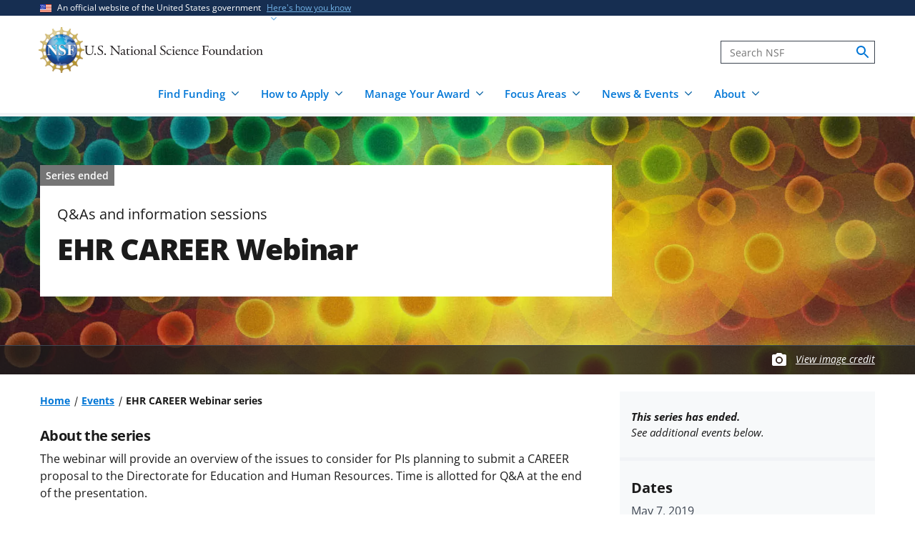

--- FILE ---
content_type: text/html; charset=UTF-8
request_url: https://www.nsf.gov/events/ehr-career-webinar
body_size: 11974
content:




<!DOCTYPE html>
<html lang="en" dir="ltr" prefix="og: https://ogp.me/ns#">
  <head>
    <meta charset="utf-8" />
<meta name="description" content="" />
<link rel="canonical" href="https://www.nsf.gov/events/ehr-career-webinar" />
<link rel="icon" href="/themes/custom/nsf_theme/favicons/favicon-32x32.png" />
<link rel="icon" sizes="16x16" href="/themes/custom/nsf_theme/favicons/favicon-16x16.png" />
<link rel="icon" sizes="32x32" href="/themes/custom/nsf_theme/favicons/favicon-32x32.png" />
<link rel="icon" sizes="96x96" href="/themes/custom/nsf_theme/favicons/favicon-96x96.png" />
<link rel="icon" sizes="192x192" href="/themes/custom/nsf_theme/favicons/android-icon-192x192.png" />
<meta property="og:site_name" content="NSF - U.S. National Science Foundation" />
<meta property="og:url" content="https://www.nsf.gov/events/ehr-career-webinar" />
<meta property="og:title" content="EHR CAREER Webinar" />
<meta property="og:description" content="" />
<meta property="og:image" content="https://www.nsf.gov/themes/custom/nsf_theme/logo-200x200.png" />
<meta property="og:image:width" content="200" />
<meta property="og:image:height" content="200" />
<meta property="og:image:alt" content="" />
<meta name="twitter:card" content="summary_large_image" />
<meta name="twitter:description" content="" />
<meta name="twitter:site" content="@NSF" />
<meta name="twitter:title" content="EHR CAREER Webinar" />
<meta name="twitter:image" content="https://www.nsf.gov/themes/custom/nsf_theme/logo-200x200.png" />
<meta name="twitter:image:alt" content="" />
<meta name="Generator" content="Drupal 10 (https://www.drupal.org)" />
<meta name="MobileOptimized" content="width" />
<meta name="HandheldFriendly" content="true" />
<meta name="viewport" content="width=device-width, initial-scale=1.0" />
<script>window.a2a_config=window.a2a_config||{};a2a_config.callbacks=[];a2a_config.overlays=[];a2a_config.templates={};</script>
<script src="https://dap.digitalgov.gov/Universal-Federated-Analytics-Min.js?agency=NSF&amp;dclink=true&amp;ver=true&amp;exts=doc,docx,xls,xlsx,xlsm,ppt,pptx,exe,zip,pdf,js,txt,csv,dxf,wmv,jpg,jpeg,gif,png,wma,mov,avi,mp3,mp4,csv" async defer id="_fed_an_ua_tag"></script>

    <title>EHR CAREER Webinar | NSF - U.S. National Science Foundation</title>
    <link rel="stylesheet" media="all" href="/sites/default/files/css/css_z3ASz-4NmpcAYZtJlRqXC7oSu4N6ZJIeNMFtAfXMbyk.css?delta=0&amp;language=en&amp;theme=nsf_theme&amp;include=[base64]" />
<link rel="stylesheet" media="all" href="/sites/default/files/css/css_nPgTc-Ci1XRJxG-1i9-Z80tqBhDViuy0HGrO8Ca8KiU.css?delta=1&amp;language=en&amp;theme=nsf_theme&amp;include=[base64]" />

    <script type="application/json" data-drupal-selector="drupal-settings-json">{"path":{"baseUrl":"\/","pathPrefix":"","currentPath":"events\/series\/3206","currentPathIsAdmin":false,"isFront":false,"currentLanguage":"en"},"pluralDelimiter":"\u0003","suppressDeprecationErrors":true,"gtag":{"tagId":"","consentMode":false,"otherIds":[],"events":[],"additionalConfigInfo":[]},"ajaxPageState":{"libraries":"[base64]","theme":"nsf_theme","theme_token":null},"ajaxTrustedUrl":[],"gtm":{"tagId":null,"settings":{"data_layer":"dataLayer","include_classes":false,"allowlist_classes":"google\nnonGooglePixels\nnonGoogleScripts\nnonGoogleIframes","blocklist_classes":"customScripts\ncustomPixels","include_environment":true,"environment_id":"env-1","environment_token":"g18KstQIuISFV7R8jqLFKQ"},"tagIds":["GTM-WSDBJPS"]},"data":{"extlink":{"extTarget":false,"extTargetAppendNewWindowLabel":"(opens in a new window)","extTargetNoOverride":false,"extNofollow":true,"extTitleNoOverride":false,"extNoreferrer":false,"extFollowNoOverride":true,"extClass":"ext","extLabel":"(link is external)","extImgClass":false,"extSubdomains":true,"extExclude":"(.*\\.gov\\\/)|(.*\\.mil\\\/)|((public|service)\\.govdelivery\\.com\\\/)|(web\\\/)|(web:8443\\\/)|(.*\\.amazonaws\\.com\\\/)|(.*\\.akamaihd\\.net\\\/)|(nsf\\.widencollective\\.com\\\/)|(www\\.facebook\\.com\\\/)|(www\\.instagram\\.com\\\/)|(www\\.linkedin\\.com\\\/)|(www\\.twitter\\.com\\\/)|(www\\.youtube\\.com\\\/)","extInclude":"","extCssExclude":".extlink-extra-leaving, .no-extlink-icon, .twitter-tweet","extCssInclude":"","extCssExplicit":"","extAlert":false,"extAlertText":"This link will take you to an external web site. We are not responsible for their content.","extHideIcons":false,"mailtoClass":"0","telClass":"tel","mailtoLabel":"(link sends email)","telLabel":"(link is a phone number)","extUseFontAwesome":false,"extIconPlacement":"append","extPreventOrphan":false,"extFaLinkClasses":"fa fa-external-link","extFaMailtoClasses":"fa fa-envelope-o","extAdditionalLinkClasses":"","extAdditionalMailtoClasses":"","extAdditionalTelClasses":"","extFaTelClasses":"fa fa-phone","whitelistedDomains":[],"extExcludeNoreferrer":""}},"collapsiblock":{"active_pages":false,"slide_speed":200,"cookie_lifetime":null},"user":{"uid":0,"permissionsHash":"4591869a970501232decab9afab232fdb01bb0b3f7ae829dc3b4cf8a3fabc632"}}</script>
<script src="/sites/default/files/js/js_xMuTHhLwc9kE6BknVOx5IGcDIEwFEBHuw5_w3HNBxpw.js?scope=header&amp;delta=0&amp;language=en&amp;theme=nsf_theme&amp;include=eJx9jusOgjAMhV9osEciZSsF2VbSFhWf3kHUoD9MmpPT76QXiNEYyubhZdpBuJgLnBIsOvWJw-wDC7pdqssLFyymbdGhsxEzNs2Iwv9yQVulNMa1FhcEHhsS-bdxxEwJOwPyVOW3b-EC92-Y3We9x-t-7wQGCGiqU8QexJjq2CmlxD2kEzi-X_UW1R_6BMtXavI"></script>
<script src="https://script.crazyegg.com/pages/scripts/0041/5508.js" async></script>
<script src="/modules/contrib/google_tag/js/gtag.js?t96oy0"></script>
<script src="/modules/contrib/google_tag/js/gtm.js?t96oy0"></script>

  </head>
  <body class="env-prod path-events context-events-ehr-career-webinar">
    <noscript><iframe src="https://www.googletagmanager.com/ns.html?id=GTM-WSDBJPS&gtm_auth=g18KstQIuISFV7R8jqLFKQ&gtm_preview=env-1&gtm_cookies_win=x"
                  height="0" width="0" style="display:none;visibility:hidden"></iframe></noscript>

      <div class="dialog-off-canvas-main-canvas" data-off-canvas-main-canvas>
    



  

<header class="usa-header usa-header--basic usa-header--megamenu" id="header" role="banner">
    <a href="#content-wrap" id='js-skiplink-main-content' class="visually-hidden focusable skip-link">
    Skip to main content
  </a>
  
    
<section class="usa-banner" aria-label="Official website of the United States government">
  <div class="usa-accordion">
    <div class="usa-banner__header">
      <div class="usa-banner__inner">
        <div class="grid-col-auto">
          <img
            aria-hidden="true"
            class="usa-banner__header-flag"
            src="/themes/custom/nsf_theme/plugins/uswds/dist/img/us_flag_small.png"
            alt=""
          />
        </div>
        <div class="grid-col-fill tablet:grid-col-auto" aria-hidden="true">
          <p class="usa-banner__header-text">An official website of the United States government</p>
          <p class="usa-banner__header-action">Here's how you know</p>
        </div>
        <button type="button" class="usa-accordion__button usa-banner__button"
                aria-expanded="false" aria-controls="gov-banner">
          <span class="usa-banner__button-text">Here's how you know</span>
        </button>
      </div>
    </div>
    <div class="usa-banner__content usa-accordion__content" id="gov-banner">
      <div class="grid-row grid-gap-lg">
        <div class="usa-banner__guidance tablet:grid-col-6">
          <img class="usa-banner__icon usa-media-block__img" src="/themes/custom/nsf_theme/plugins/uswds/dist/img/icon-dot-gov.svg" alt="" aria-hidden="true">
          <div class="usa-media-block__body">
            <p>
              <strong>Official websites use .gov</strong>
              <br>
              A <strong>.gov</strong> website belongs to an official government organization in the United States.
            </p>
          </div>
        </div>
        <div class="usa-banner__guidance tablet:grid-col-6">
          <img class="usa-banner__icon usa-media-block__img" src="/themes/custom/nsf_theme/plugins/uswds/dist/img/icon-https.svg" alt="" aria-hidden="true">
          <div class="usa-media-block__body">
            <p>
              <strong>Secure .gov websites use HTTPS.</strong>
              <br>
              A <strong>lock</strong>
              (<span class="icon-lock"><svg xmlns="http://www.w3.org/2000/svg" width="52" height="64" viewBox="0 0 52 64" class="usa-banner__lock-image" role="img" aria-labelledby="banner-lock-description" focusable="false"><title id="banner-lock-title-default">Lock</title><desc id="banner-lock-description">Locked padlock</desc><path fill="#000000" fill-rule="evenodd" d="M26 0c10.493 0 19 8.507 19 19v9h3a4 4 0 0 1 4 4v28a4 4 0 0 1-4 4H4a4 4 0 0 1-4-4V32a4 4 0 0 1 4-4h3v-9C7 8.507 15.507 0 26 0zm0 8c-5.979 0-10.843 4.77-10.996 10.712L15 19v9h22v-9c0-6.075-4.925-11-11-11z"></path></svg></span>)
              or <strong>https://</strong> means you've safely connected to the .gov website. Share sensitive information only on official, secure websites.
              </p>
          </div>
        </div>
      </div>
    </div>
  </div>
</section>

  
  
  <section class="primary-menu">

        <div class="usa-nav-container">
      
      <div class="usa-navbar">

          <div class="region region-header">
    
  
<div id="block-nsf-theme-branding">
    <div class="usa-logo">
    
<a class="logo logo--header" href="/">
  <img src="/themes/custom/nsf_theme/components/molecules/logo/logo-desktop.png" alt="NSF - U.S. National Science Foundation - Home" class="logo__image logo__item" />
        <img src="/themes/custom/nsf_theme/components/molecules/logo/logo-wordmark.svg" alt="" class="logo__text logo__item" aria-hidden="true" />
  </a>

  </div>
</div>

  </div>


        <div class="usa-navbar__buttons">
          <button type="button" class="usa-button usa-navbar__buttons-search">
            <span class="usa-sr-only">
              Search
            </span>
          </button>

          <button type="button" class="usa-menu-btn usa-navbar__buttons-menu" aria-expanded="false">Menu</button>
        </div>

      </div>

      <div class="usa-overlay"></div>
      <div class="usa-nav">
        <div class="usa-nav-inner">

          <button type="button" class="usa-nav__close">
            <img src="/themes/custom/nsf_theme/images/icons/close-base-darkest.svg" alt="Close navigation" />
          </button>

                        <div class="region region-search">
    
<section>
  <div id="block-sitesearch" class="block block-block-content block-block-contentd8573fbc-c73e-43c3-9b1c-d9e6f0ce33bb block-sitesearch">
    
    
          


                    <div class="clearfix text-formatted field body"><form accept-charset="UTF-8" action="https://search.nsf.gov/search" aria-label="Site" class="site-search" id="search1" method="get" name="siteSearchForm" role="search">
  <label class="usa-sr-only usa-label" for="QueryText">Search</label></p>
<input class="usa-input" id="QueryText" name="query" placeholder="Search NSF" title="search" type="text" />
<input id="affiliate" name="affiliate" type="hidden" value="nsf" />
  <button class="search-btn" name="search" type="submit"><span class="usa-sr-only">search</span><br />
  </button><br />
</form>
</div>
            
      </div>
</section>

  </div>

          
          <nav>
                          <div class="region region-primary-menu">
    

    
          <ul region="primary_menu" class="usa-nav__primary usa-accordion">
    
                      
        <li class=" usa-nav__primary-item two-col-50-50-text-large-small">
                                  <button type="button" class="usa-accordion__button usa-nav__link " aria-expanded="false" aria-controls="basic-mega-nav-section-1">
              <span>Find Funding</span>
            </button>
                                    
                <ul id="basic-mega-nav-section-1" class="usa-nav__submenu usa-megamenu">
    
                                                            
        <li class="usa-nav__submenu-item with-nested-list usa-nav__no-link">
                                                                                                
          <ul class="usa-nav__submenu-list">
    
                                                            
        <li>
                                                  <a href="/funding/opportunities" class="icon-search" data-drupal-link-system-path="funding/opportunities">Funding Search</a>
                                        </li>
                      
        <li>
                                                  <a href="https://www.nsf.gov/awardsearch/" class="icon-search">Award Search</a>
                                        </li>
                                                            
        <li>
                                    <a href="/funding/initiatives" data-drupal-link-system-path="node/5643">NSF-wide Initiatives</a>
                                        </li>
                                                            
        <li>
                                    <a href="/funding/initiatives/reu" data-drupal-link-system-path="group/298">Research Experiences for Undergraduates</a>
                                        </li>
      
    </ul>
    
  
                  </li>
                                                            
        <li class="usa-nav__submenu-item with-nested-list usa-nav__no-link">
                                                <span class="">Where to Start</span>
                                                
          <ul class="usa-nav__submenu-list">
    
                                                            
        <li>
                                    <a href="/funding/getting-started" data-drupal-link-system-path="node/95581">For Everyone</a>
                                        </li>
                                                            
        <li>
                                    <a href="/funding/early-career-researchers" data-drupal-link-system-path="node/95880">For Early-Career Researchers</a>
                                        </li>
                                                            
        <li>
                                    <a href="/funding/postdocs" data-drupal-link-system-path="node/95582">For Postdoctoral Fellows</a>
                                        </li>
                                                            
        <li>
                                    <a href="/funding/graduate-students" data-drupal-link-system-path="node/95583">For Graduate Students</a>
                                        </li>
                                                            
        <li>
                                    <a href="/funding/undergraduates" data-drupal-link-system-path="node/95584">For Undergraduates</a>
                                        </li>
                                                            
        <li>
                                    <a href="/funding/industry" data-drupal-link-system-path="node/95755">For Industry</a>
                                        </li>
                                                            
        <li>
                                    <a href="/funding/entrepreneurs" data-drupal-link-system-path="node/95585">For Entrepreneurs</a>
                                        </li>
      
    </ul>
    
  
                  </li>
      
    </ul>
    
  
                  </li>
                      
        <li class=" usa-nav__primary-item two-col-50-50-text-large-small">
                                  <button type="button" class="usa-accordion__button usa-nav__link " aria-expanded="false" aria-controls="basic-mega-nav-section-2">
              <span>How to Apply</span>
            </button>
                                    
                <ul id="basic-mega-nav-section-2" class="usa-nav__submenu usa-megamenu">
    
                                                            
        <li class="usa-nav__submenu-item with-nested-list usa-nav__no-link">
                                                                                                
          <ul class="usa-nav__submenu-list">
    
                                                            
        <li>
                                    <a href="/funding/preparing-proposal" data-drupal-link-system-path="node/95608">Preparing Your Proposal</a>
                                        </li>
                                                            
        <li>
                                    <a href="/funding/submitting-proposal" data-drupal-link-system-path="node/95593">Submitting Your Proposal</a>
                                        </li>
                                                            
        <li>
                                    <a href="/policies/pappg" data-drupal-link-system-path="node/85833">Proposal &amp; Award Policies &amp; Procedures Guide (PAPPG)</a>
                                        </li>
      
    </ul>
    
  
                  </li>
                                                            
        <li class="usa-nav__submenu-item with-nested-list usa-nav__no-link">
                                                <span class="">Additional Resources</span>
                                                
          <ul class="usa-nav__submenu-list">
    
                      
        <li>
                                    <a href="https://www.research.gov/research-web/">Research.gov</a>
                                        </li>
                      
        <li>
                                    <a href="https://www.grants.gov">Grants.gov</a>
                                        </li>
                                                            
        <li>
                                    <a href="/funding/merit-review" data-drupal-link-system-path="node/95594">How We Make Funding Decisions</a>
                                        </li>
      
    </ul>
    
  
                  </li>
      
    </ul>
    
  
                  </li>
                      
        <li class=" usa-nav__primary-item two-col-50-50-text-large-small">
                                  <button type="button" class="usa-accordion__button usa-nav__link " aria-expanded="false" aria-controls="basic-mega-nav-section-3">
              <span>Manage Your Award</span>
            </button>
                                    
                <ul id="basic-mega-nav-section-3" class="usa-nav__submenu usa-megamenu">
    
                                                            
        <li class="usa-nav__submenu-item with-nested-list usa-nav__no-link">
                                                                                                
          <ul class="usa-nav__submenu-list">
    
                                                            
        <li>
                                    <a href="/awards" data-drupal-link-system-path="group/282">Getting Started</a>
                                        </li>
                                                            
        <li>
                                    <a href="/awards/request-a-change" data-drupal-link-system-path="node/95620">Request a Change to Your Award</a>
                                        </li>
                                                            
        <li>
                                    <a href="/awards/report-your-outcomes" data-drupal-link-system-path="node/95622">Report Your Outcomes</a>
                                        </li>
                                                            
        <li>
                                    <a href="/policies/pappg" data-drupal-link-system-path="node/85833">Proposal &amp; Award Policies &amp; Procedures Guide (PAPPG)</a>
                                        </li>
      
    </ul>
    
  
                  </li>
                                                            
        <li class="usa-nav__submenu-item with-nested-list usa-nav__no-link">
                                                <span class="">Additional Resources</span>
                                                
          <ul class="usa-nav__submenu-list">
    
                      
        <li>
                                    <a href="https://www.research.gov/research-web/">Research.gov</a>
                                        </li>
                      
        <li>
                                    <a href="https://par.nsf.gov">NSF Public Access Repository</a>
                                        </li>
                                                            
        <li>
                                    <a href="/awards/who-to-contact" data-drupal-link-system-path="node/109452">Who to Contact With Questions</a>
                                        </li>
      
    </ul>
    
  
                  </li>
      
    </ul>
    
  
                  </li>
                      
        <li class=" usa-nav__primary-item two-col-33-66-text-large-small">
                                  <button type="button" class="usa-accordion__button usa-nav__link " aria-expanded="false" aria-controls="basic-mega-nav-section-4">
              <span>Focus Areas</span>
            </button>
                                    
                <ul id="basic-mega-nav-section-4" class="usa-nav__submenu usa-megamenu">
    
                                                            
        <li class="usa-nav__submenu-item with-nested-list usa-nav__no-link">
                                                <span class="">Major Initiatives</span>
                                                
          <ul class="usa-nav__submenu-list">
    
                                                            
        <li>
                                    <a href="/focus-areas/ai" data-drupal-link-system-path="group/309">Artificial Intelligence</a>
                                        </li>
                                                            
        <li>
                                    <a href="/focus-areas/biotechnology" data-drupal-link-system-path="node/96534">Biotechnology</a>
                                        </li>
                                                            
        <li>
                                    <a href="/focus-areas/quantum" data-drupal-link-system-path="node/96546">Quantum</a>
                                        </li>
                                                            
        <li>
                                    <a href="/focus-areas/workforce" data-drupal-link-system-path="node/115944">STEM Workforce</a>
                                        </li>
      
    </ul>
    
  
                  </li>
                                                            
        <li class="usa-nav__submenu-item with-nested-list usa-nav__no-link">
                                                <span class="">Focus Areas</span>
                                                
          <ul class="usa-nav__submenu-list">
    
                                                            
        <li>
                                                  <a href="/focus-areas" class="icon-grid" data-drupal-link-system-path="node/95631">Explore All Focus Areas</a>
                                        </li>
                                                            
        <li>
                                    <a href="/focus-areas/arctic-antarctic" data-drupal-link-system-path="node/95624">Arctic and Antarctic</a>
                                        </li>
                                                            
        <li>
                                    <a href="/focus-areas/astronomy-space" data-drupal-link-system-path="node/95628">Astronomy and Space</a>
                                        </li>
                                                            
        <li>
                                    <a href="/focus-areas/biology" data-drupal-link-system-path="node/95632">Biology</a>
                                        </li>
                                                            
        <li>
                                    <a href="/focus-areas/chemistry" data-drupal-link-system-path="node/95633">Chemistry</a>
                                        </li>
                                                            
        <li>
                                    <a href="/focus-areas/computing" data-drupal-link-system-path="node/95644">Computing</a>
                                        </li>
                                                            
        <li>
                                    <a href="/focus-areas/earth-environment" data-drupal-link-system-path="node/95645">Earth and Environment</a>
                                        </li>
                                                            
        <li>
                                    <a href="/focus-areas/education" data-drupal-link-system-path="node/95653">Education and Training</a>
                                        </li>
                                                            
        <li>
                                    <a href="/focus-areas/engineering" data-drupal-link-system-path="node/95651">Engineering</a>
                                        </li>
                                                            
        <li>
                                    <a href="/focus-areas/infrastructure" data-drupal-link-system-path="node/95658">Facilities and Infrastructure</a>
                                        </li>
                                                            
        <li>
                                    <a href="/focus-areas/materials" data-drupal-link-system-path="node/96533">Materials Research</a>
                                        </li>
                                                            
        <li>
                                    <a href="/focus-areas/mathematics" data-drupal-link-system-path="node/95660">Mathematics</a>
                                        </li>
                                                            
        <li>
                                    <a href="/focus-areas/people-society" data-drupal-link-system-path="node/95667">People and Society</a>
                                        </li>
                                                            
        <li>
                                    <a href="/focus-areas/physics" data-drupal-link-system-path="node/95677">Physics</a>
                                        </li>
                                                            
        <li>
                                    <a href="/focus-areas/research-partnerships" data-drupal-link-system-path="node/95678">Research Partnerships</a>
                                        </li>
                                                            
        <li>
                                    <a href="/focus-areas/technology" data-drupal-link-system-path="node/95691">Technology</a>
                                        </li>
      
    </ul>
    
  
                  </li>
      
    </ul>
    
  
                  </li>
                      
        <li class=" usa-nav__primary-item two-col-50-50-text-large-large">
                                  <button type="button" class="usa-accordion__button usa-nav__link " aria-expanded="false" aria-controls="basic-mega-nav-section-5">
              <span>News &amp; Events</span>
            </button>
                                    
                <ul id="basic-mega-nav-section-5" class="usa-nav__submenu usa-megamenu">
    
                                                            
        <li class="usa-nav__submenu-item with-nested-list usa-nav__no-link">
                                                                                                
          <ul class="usa-nav__submenu-list">
    
                                                            
        <li>
                                                  <a href="/news" class="icon-speaker" data-drupal-link-system-path="node/11137">News &amp; Announcements</a>
                                        </li>
                                                            
        <li>
                                    <a href="/impacts" data-drupal-link-system-path="group/286">NSF Impacts</a>
                                        </li>
                                                            
        <li>
                                    <a href="/science-matters" data-drupal-link-system-path="group/247">Science Matters Blog</a>
                                        </li>
                                                            
        <li>
                                    <a href="/news/media-toolkits" data-drupal-link-system-path="node/81900">For the Press</a>
                                        </li>
      
    </ul>
    
  
                  </li>
                                                            
        <li class="usa-nav__submenu-item with-nested-list usa-nav__no-link">
                                                                                                
          <ul class="usa-nav__submenu-list">
    
                                                            
        <li>
                                                  <a href="/events" class="icon-calendar" data-drupal-link-system-path="events">Upcoming Events</a>
                                        </li>
      
    </ul>
    
  
                  </li>
      
    </ul>
    
  
                  </li>
                      
        <li class=" usa-nav__primary-item two-col-33-66-text-large-small">
                                  <button type="button" class="usa-accordion__button usa-nav__link " aria-expanded="false" aria-controls="basic-mega-nav-section-6">
              <span>About</span>
            </button>
                                    
                <ul id="basic-mega-nav-section-6" class="usa-nav__submenu usa-megamenu">
    
                                                            
        <li class="usa-nav__submenu-item with-nested-list ">
                                                  <a href="/about" class="icon-building" data-drupal-link-system-path="group/275">About NSF</a>
                                                
          <ul class="usa-nav__submenu-list">
    
                                                            
        <li>
                                    <a href="/updates-on-priorities" data-drupal-link-system-path="node/119066">Updates on NSF Priorities</a>
                                        </li>
                                                            
        <li>
                                    <a href="/about/contact-us" data-drupal-link-system-path="node/95239">Contact Us</a>
                                        </li>
      
    </ul>
    
  
                  </li>
                                                            
        <li class="usa-nav__submenu-item with-nested-list usa-nav__no-link">
                                                <span class="">Our Directorates &amp; Offices</span>
                                                
          <ul class="usa-nav__submenu-list">
    
                                                            
        <li>
                                                  <a href="/about/directorates-offices" class="icon-org-chart" data-drupal-link-system-path="node/95240">How NSF Is Organized</a>
                                        </li>
                                                            
        <li>
                                    <a href="/bio" data-drupal-link-system-path="group/15">Biological Sciences (BIO)</a>
                                        </li>
                                                            
        <li>
                                    <a href="/cise" data-drupal-link-system-path="group/12">Computer &amp; Information Science &amp; Engineering (CISE)</a>
                                        </li>
                                                            
        <li>
                                    <a href="/eng" data-drupal-link-system-path="group/14">Engineering (ENG)</a>
                                        </li>
                                                            
        <li>
                                    <a href="/geo" data-drupal-link-system-path="group/13">Geosciences (GEO)</a>
                                        </li>
                                                            
        <li>
                                    <a href="/od/oia" data-drupal-link-system-path="group/25">Integrative Activities (OIA)</a>
                                        </li>
                                                            
        <li>
                                    <a href="/od/oise" data-drupal-link-system-path="group/28">International Science &amp; Engineering (OISE)</a>
                                        </li>
                                                            
        <li>
                                    <a href="/mps" data-drupal-link-system-path="group/10">Mathematical &amp; Physical Sciences (MPS)</a>
                                        </li>
                                                            
        <li>
                                    <a href="/sbe" data-drupal-link-system-path="group/11">Social, Behavioral &amp; Economic Sciences (SBE)</a>
                                        </li>
                                                            
        <li>
                                    <a href="/edu" data-drupal-link-system-path="group/17">STEM Education (EDU)</a>
                                        </li>
                                                            
        <li>
                                    <a href="/tip" data-drupal-link-system-path="group/257">Technology, Innovation &amp; Partnerships (TIP)</a>
                                        </li>
                      
        <li>
                                    <a href="https://ncses.nsf.gov">National Center for Science &amp; Engineering Statistics (NCSES)</a>
                                        </li>
                      
        <li>
                                    <a href="https://www.nsf.gov/nsb/">National Science Board (NSB)</a>
                                        </li>
      
    </ul>
    
  
                  </li>
      
    </ul>
    
  
                  </li>
      
    </ul>
    
  








  </div>

            
                      </nav>

        </div>
      </div>

          </div>
    
  </section>

</header>

      <div id="content-wrap">
  
  
                


<section aria-label="Main image and title"   class="hero__wrapper hero__wrapper--event   "
   data-is-footer-caption-credit data-media-id="7641" data-footer-caption-credit-src="https://nsf-gov-resources.nsf.gov/styles/image_credit_caption_block_130x78_/s3/2022-10/Nature_cover.jpg?VersionId=8h50Rg7qG8fgoED9PK9A_HoWOEzxmutM&amp;itok=Y8RHDpYn" data-credit="Image by Neuroncollective.com; Daniel Spacek and Pavel Jirak/Chalmers University" data-component-id="nsf_theme:hero">

      <picture  class="hero__media hero__image">
      <source srcset="https://nsf-gov-resources.nsf.gov/styles/hero/s3/2022-10/Nature_cover.jpg.webp?VersionId=oeZ8JA30g.aRPDM74BGZg823I_11FNz8&amp;itok=OnnNoXq_" media="(min-width: 1204px)" type="image/webp" />
      <source srcset="https://nsf-gov-resources.nsf.gov/styles/hero_medium/s3/2022-10/Nature_cover.jpg.webp?VersionId=dCz4aAG9oTN4_fkktX9d4iqypxCaV7eB&amp;itok=ypNKOyL7" media="(min-width: 580px)" type="image/webp" />
      <img class="hero__image-image" src="https://nsf-gov-resources.nsf.gov/styles/hero_small/s3/2022-10/Nature_cover.jpg.webp?VersionId=ibollsya8wv39MsW.Lsp4EYrNcE6sNv3&amp;itok=uzqg4VpG"  alt="Abstract collage of overlapping, bright-colored glowing circles"  />
    </picture>

    
    
    		
<div class="hero hero--event hero--style-  hero--media-type-">
	<div class="hero__content hero__content--event hero__content--event-past">
		<div class="hero__content-inner">

			<div class="hero__meta">

                
<span class="label-gray hero__meta-event-ended">
  Series ended
</span>
      <span class="hero__meta--type body-1">Q&amp;As and information sessions</span>      
    
</div>

																	<h1 class="hero__title hero-heading">EHR CAREER Webinar</h1>
							
			
					</div>

			</div>
</div>

          <div class="hero-credit-caption__wrapper">
	<div class="hero-credit-caption">
		<div class="hero-credit-caption__content">
			<div class="icon__camera">
  <svg aria-hidden="true" xmlns="http://www.w3.org/2000/svg" height="24" viewBox="0 0 24 24" width="24"><path d="M0 0h24v24H0z" fill="none"/><circle cx="12" cy="12" r="3.2" fill="#005EA2" /><path d="M9 2L7.17 4H4c-1.1 0-2 .9-2 2v12c0 1.1.9 2 2 2h16c1.1 0 2-.9 2-2V6c0-1.1-.9-2-2-2h-3.17L15 2H9zm3 15c-2.76 0-5-2.24-5-5s2.24-5 5-5 5 2.24 5 5-2.24 5-5 5z" fill="#005EA2"/></svg>
</div>

													
			<div class="hero-credit-caption__text">
				<a
     class="credit__link"  href="#image-caption-credit-block"
    >
  View image credit</a>
			</div>

		</div>
	</div>
</div>
    
  </section>
      
  
  
      
  
  
  
                        <div  class="uswds-main-content-wrapper grid-container not-search-page three-col-layout">
          
              
    

            
    
    
<div class="grid-row grid-gap-6">

  

        
<div class="region-content tablet:grid-col-12">
  <div id="content-article-wrap">
      <div class="region region-content">
    <div data-drupal-messages-fallback class="hidden"></div>

<div id="block-nsf-theme-content" class="block block-system block-system-main-block block-nsf-theme-content">
  
    
      



  <div>
  <div class="layout-container--wrapper nsf-layout nsf-layout--event-page nsf-layout--event-page--past">
    <div class = "nsf-layout--outer">
      <div class = "nsf-layout--inner">

                  <main  class="layout__region--main">
            
<div class="block block-system block-system-breadcrumb-block">
  
    
                                                                                  <nav aria-label="Breadcrumb" id="system-breadcrumb" class="breadcrumbs">
  <ol class="breadcrumbs__list">
          <li class="breadcrumbs__item">
      <a href="/" class="breadcrumbs__item--url">Home</a>
  </li>
          <li class="breadcrumbs__item">
      <a href="/events" class="breadcrumbs__item--url">Events</a>
  </li>
          <li class="breadcrumbs__item">
      <span class="breadcrumbs__item--current" aria-current="page">EHR CAREER Webinar series</span>
  </li>
      </ol>
</nav>

  </div>

<div class="block block-layout-builder block-field-blockeventseriesdefaultbody">
  
    
      


      <div class="field body">
      <div class="label__above">
                
  <h2 class="event__label--above">About the series</h2>
      </div>
      
                                              <div class="field__content">
              <p>The webinar will provide an overview of the issues to consider for PIs planning to submit a CAREER proposal to the Directorate for Education and Human Resources. Time is allotted for Q&amp;A at the end of the presentation.</p>
<p>There is no need to register for the webinar.</p>
<p>To join the Webex meeting, click on:&nbsp; <a title="webex" href="https://nsf2.webex.com/nsf2/j.php?MTID=m53930c7a5009c67ece8531683a921003" target="_blank">join the meeting</a></p>
<p>Meeting number (access code): &nbsp;906 581 578<br>Meeting password: EHRCAReeR2019!!</p>
            </div>
                  
            </div>
  
  </div>

<div class="block block-layout-builder block-field-blockeventseriesdefaultfield-event-related-org">
  
    
      
<div class="field__wrapper">

            <h2 class="field__wrapper-label">
        Organization
      </h2>
      
              <div class="field__block"><a href="/edu" hreflang="en">Directorate for STEM Education (EDU)</a></div>
        
</div>

  </div>

<div class="block block-layout-builder block-extra-field-blockeventseriesdefaultcontent-moderation-control">
  
    
      
  </div>

          </main>
        
        <aside  class="layout__region--sidebar">

                                              <div class="layout__region--sidebar-past-event">
                <strong>This series has ended.</strong><br />
                See additional events below.
              </div>
                      
          
<div class="block block-layout-builder block-field-blockeventseriesdefaultfield-event-series-date-range">

  
  <h3>Dates</h3>
  

      <div class="block__content">
        <time datetime="2019-05-07" class="datetime">May 7, 2019</time>


    </div>
  
</div>

<div class="block block-layout-builder block-field-blockeventseriesdefaultevent-ical-link">
  
    
      
  </div>

<div class="block block-layout-builder block-field-blockeventseriesdefaultfield-event-contacts">
  
    
      

<div class="field field-event-contacts">

  <div class="label__hidden">
          <h3>Contact information</h3>
      </div>

        <div class="paragraph paragraph--type--contact paragraph--view-mode--default">
    
            <div class="grid-col-fill">
      
      

<div class="field field-para-contact-name">
      Contact Claudia Rankins
  </div>




      <div class="field field-para-contact-phone field__inline ">
      <div class="label__inline">
                                      Phone:              </div>
      
                                              <div class="field__content">
              <a href="tel:%28703%29292-8109">(703) 292-8109</a>
            </div>
                  
            </div>
  


      <div class="field field-para-contact-email field__inline ">
      <div class="label__inline">
                                      Email:              </div>
      
                                              <div class="field__content">
              <a href="mailto:crankins@nsf.gov">crankins@nsf.gov</a>
            </div>
                  
            </div>
  

            </div>
      
      </div>

        <div class="paragraph paragraph--type--contact paragraph--view-mode--default">
    
            <div class="grid-col-fill">
      
      

<div class="field field-para-contact-name">
      Contact Finbarr (Barry) Sloane
  </div>




      <div class="field field-para-contact-phone field__inline ">
      <div class="label__inline">
                                      Phone:              </div>
      
                                              <div class="field__content">
              <a href="tel:%28703%29292-8465">(703) 292-8465</a>
            </div>
                  
            </div>
  


      <div class="field field-para-contact-email field__inline ">
      <div class="label__inline">
                                      Email:              </div>
      
                                              <div class="field__content">
              <a href="mailto:fsloane@nsf.gov">fsloane@nsf.gov</a>
            </div>
                  
            </div>
  

            </div>
      
      </div>

        <div class="paragraph paragraph--type--contact paragraph--view-mode--default">
    
            <div class="grid-col-fill">
      
      

<div class="field field-para-contact-name">
      Contact Dawn M. Rickey
  </div>




      <div class="field field-para-contact-phone field__inline ">
      <div class="label__inline">
                                      Phone:              </div>
      
                                              <div class="field__content">
              <a href="tel:%28703%29292-4674">(703) 292-4674</a>
            </div>
                  
            </div>
  


      <div class="field field-para-contact-email field__inline ">
      <div class="label__inline">
                                      Email:              </div>
      
                                              <div class="field__content">
              <a href="mailto:drickey@nsf.gov">drickey@nsf.gov</a>
            </div>
                  
            </div>
  

            </div>
      
      </div>

        <div class="paragraph paragraph--type--contact paragraph--view-mode--default">
    
            <div class="grid-col-fill">
      
      

<div class="field field-para-contact-name">
      Contact Christopher L. Hill
  </div>




      <div class="field field-para-contact-phone field__inline ">
      <div class="label__inline">
                                      Phone:              </div>
      
                                              <div class="field__content">
              <a href="tel:%28703%29292-8776">(703) 292-8776</a>
            </div>
                  
            </div>
  


      <div class="field field-para-contact-email field__inline ">
      <div class="label__inline">
                                      Email:              </div>
      
                                              <div class="field__content">
              <a href="mailto:chill@nsf.gov">chill@nsf.gov</a>
            </div>
                  
            </div>
  

            </div>
      
      </div>

  
</div>

  </div>

<div class="block block-addtoany block-addtoany-block">
  
    <h2>
    Share
  </h2>
  
      

<span class="a2a_kit a2a_kit_size_32 addtoany_list" data-a2a-url="https://www.nsf.gov/events/ehr-career-webinar" data-a2a-title="EHR CAREER Webinar">
      
  
      <a class="a2a_button_facebook">
    <span class="a2a_svg a2a_s__default a2a_s_facebook" style="background-color: transparent; width: 28px; height: 28px;">
      <span class="visually-hidden">Share on Facebook</span>
    </span>
</a><a class="a2a_button_x">
    <span class="a2a_svg a2a_s__default a2a_s_x" style="background-color: transparent; width: 28px; height: 28px;">
      <span class="visually-hidden">Share on X (formerly known as Twitter)</span>
    </span>
</a><a class="a2a_button_linkedin">
    <span class="a2a_svg a2a_s__default a2a_s_linkedin" style="background-color: #0076d6; width: 24px; height: 24px;">
      <span class="visually-hidden">Share on LinkedIn</span>
    </span>
</a><a class="a2a_button_email">
    <span class="a2a_svg a2a_s__default a2a_s_email" style="background-color: #0076d6; width: 24px; height: 24px;">
      <span class="visually-hidden">Email</span>
    </span>
</a>
  
  </span>

  </div>


        </aside>

      </div>
    </div>
  </div>
</div>

  </div>

  </div>

  </div>
</div>
    



</div>

              
                </div>
      
  
      </div>
  

<div class="usa-footer__return-to-top">
  <div class="usa-footer__return-to-top--inner">
    <a class="usa-button usa-button--secondary usa-button__link" href="#"><span class="arrow"></span>Top</a>
  </div>
</div>

<footer class="usa-footer usa-footer--medium" role="contentinfo">

  
  <div class="usa-footer__secondary-section usa-section">
  <div class="grid-container">

        <div class="grid-row grid-gap-2 nsf--secondary-footer">
      <div class="usa-agency-information desktop:grid-col-4">
        <div>
          
                          
    
<div>
    <div class="usa-logo">
    
<a class="logo logo--footer" href="/">
  <img src="/themes/custom/nsf_theme/components/molecules/logo/logo-desktop.png" alt="NSF - U.S. National Science Foundation - Home" class="logo__image logo__item" />
        <img src="/themes/custom/nsf_theme/components/molecules/logo/logo-wordmark--white.svg" alt="" class="logo__text logo__item" aria-hidden="true" />
  </a>

  </div>
</div>

            
            
            
        </div>

                  <div class="usa-footer__contact-links">

            
            
            
            
            <address>
                                            <div class="usa-footer__contact-heading">2415 Eisenhower Ave Alexandria, VA 22314</div>
                                            <div><a class="nsf--phone" href="tel:(703)292-5111">(703) 292-5111</a></div>
                          </address>

                              <div class="region region-footer">
    
<div id="block-nsf-theme-address" class="block block-block-content block-block-contente9f5c07c-1ec9-4bdf-a83b-abf600274196 block-nsf-theme-address">
  
    
      


                    <div class="clearfix text-formatted field body"><style>
.usa-footer__contact-links address { display: none; }
</style><p>
Randolph Building<br />
401 Dulany Street<br />
Alexandria, VA 22314
</p>
</div>
            
  </div>

<div id="block-emailupdates" class="block block-block-content block-block-content0888028e-c0e0-438c-8538-7e831c88f2d0 block-emailupdates">
  
    
      


                    <div class="clearfix text-formatted field body"><p><span class="icon__envelope"><svg aria-hidden="true" fill="currentColor" viewBox="0 0 20 16" height="16" width="20"><path clip-rule="evenodd" d="M18 0H2C0.9 0 0.00999999 0.9 0.00999999 2L0 14C0 15.1 0.9 16 2 16H18C19.1 16 20 15.1 20 14V2C20 0.9 19.1 0 18 0ZM18 4L10 9L2 4V2L10 7L18 2V4Z" fill="currentColor" fill-rule="evenodd" /></svg></span><a class="nsf--emailsignup" href="https://service.govdelivery.com/accounts/USNSF/subscriber/new?qsp=823">Sign up for email updates</a></p></div>
            
  </div>

<div id="block-socialmedialinks-footer" class="block-social-media-links block block-social-media-links-block block-socialmedialinks-footer">
  
    
      

<ul class="social-media-links--platforms platforms inline horizontal">
      <li>
      <a class="social-media-link-icon--facebook" href="https://www.facebook.com/US.NSF"  >
        <img src="/libraries/nsf_iconset/facebook-icon_square_32x32.png" alt="Facebook">
      </a>

          </li>
      <li>
      <a class="social-media-link-icon--twitter" href="https://www.twitter.com/NSF"  aria-label="X (formerly known as Twitter)" title="X (formerly known as Twitter)" >
        <img src="/libraries/nsf_iconset/twitter-icon_square_32x32.png" alt="Twitter">
      </a>

          </li>
      <li>
      <a class="social-media-link-icon--instagram" href="https://www.instagram.com/nsfgov"  >
        <img src="/libraries/nsf_iconset/instagram-icon_square_32x32.png" alt="Instagram">
      </a>

          </li>
      <li>
      <a class="social-media-link-icon--youtube" href="https://www.youtube.com/user/VideosatNSF"  >
        <img src="/libraries/nsf_iconset/youtube-icon_square_32x32.png" alt="YouTube">
      </a>

          </li>
      <li>
      <a class="social-media-link-icon--linkedin" href="https://www.linkedin.com/company/national-science-foundation"  >
        <img src="/libraries/nsf_iconset/linkedin-icon_square_32x32.png" alt="LinkedIn">
      </a>

          </li>
      <li>
      <a class="social-media-link-icon--nsfrss" href="https://nsf.gov/rss"  >
        <img src="/libraries/nsf_iconset/nsfrss-icon_square_32x32.png" alt="RSS">
      </a>

          </li>
  </ul>

  </div>

  </div>

            
          </div>
      </div>
      

        <div class="desktop:grid-col-8">
                        <div class="region region-footer-menus">
    <nav aria-labelledby="block-footer-menu" id="block-footer" class="block block-menu navigation menu--footer">

          
    <h2 class="visually-hidden menu--footer__title" id="block-footer-menu"

  >Footer</h2>
  
        <div class="menu--footer__content">
      

    
        
    <ul class="menu--footer__list">
              <li class="menu-item--top menu-item">
                      <h3><span>About Us</span></h3>
            
    
        
    <ul class="menu--footer__sublist">
              <li class="menu-item--sub menu-item">
                      <a href="/about" data-drupal-link-system-path="group/275">About NSF</a>
                  </li>
              <li class="menu-item--sub menu-item">
                      <a href="/careers" data-drupal-link-system-path="node/1989">Careers</a>
                  </li>
              <li class="menu-item--sub menu-item">
                      <a href="/about/directorates-offices" data-drupal-link-system-path="node/95240">Our Directorates &amp; Offices</a>
                  </li>
              <li class="menu-item--sub menu-item">
                      <a href="/nsb" data-drupal-link-system-path="group/2">National Science Board</a>
                  </li>
              <li class="menu-item--sub menu-item">
                      <a href="/about/contact-us" data-drupal-link-system-path="node/95239">Contact Us</a>
                  </li>
          </ul>

  
                  </li>
              <li class="menu-item--top menu-item">
                      <h3><span>What&#039;s New</span></h3>
            
    
        
    <ul class="menu--footer__sublist">
              <li class="menu-item--sub menu-item">
                      <a href="/news" data-drupal-link-system-path="node/11137">News &amp; Announcements</a>
                  </li>
              <li class="menu-item--sub menu-item">
                      <a href="/events" data-drupal-link-system-path="events">Events</a>
                  </li>
              <li class="menu-item--sub menu-item">
                      <a href="/science-matters" data-drupal-link-system-path="group/247">Science Matters Blog</a>
                  </li>
          </ul>

  
                  </li>
              <li class="menu-item--top menu-item">
                      <h3><span>Information For</span></h3>
            
    
        
    <ul class="menu--footer__sublist">
              <li class="menu-item--sub menu-item">
                      <a href="/funding" data-drupal-link-system-path="group/283">Funding Seekers</a>
                  </li>
              <li class="menu-item--sub menu-item">
                      <a href="/awards" data-drupal-link-system-path="group/282">NSF Awardees</a>
                  </li>
              <li class="menu-item--sub menu-item">
                      <a href="/about/congress" data-drupal-link-system-path="group/295">Congress </a>
                  </li>
              <li class="menu-item--sub menu-item">
                      <a href="/news/media-toolkits" data-drupal-link-system-path="node/81900">Media</a>
                  </li>
              <li class="menu-item--sub menu-item">
                      <a href="/focus-areas/education#educational-resources" data-drupal-link-system-path="node/95653">Educators</a>
                  </li>
              <li class="menu-item--sub menu-item">
                      <a href="/about/meetings" data-drupal-link-system-path="group/293">Panelists</a>
                  </li>
          </ul>

  
                  </li>
              <li class="menu-item--top menu-item">
                      <h3><span>Resources</span></h3>
            
    
        
    <ul class="menu--footer__sublist">
              <li class="menu-item--sub menu-item">
                      <a href="/documents-reports" data-drupal-link-system-path="node/115745">Documents &amp; Reports</a>
                  </li>
              <li class="menu-item--sub menu-item">
                      <a href="/about/budget" data-drupal-link-system-path="node/95097">Budget, Performance &amp; Financial Reporting</a>
                  </li>
              <li class="menu-item--sub menu-item">
                      <a href="/public-access" data-drupal-link-system-path="node/5619">Public Access</a>
                  </li>
              <li class="menu-item--sub menu-item">
                      <a href="/stopping-harassment" data-drupal-link-system-path="node/95035">Stopping Harassment</a>
                  </li>
              <li class="menu-item--sub menu-item">
                      <a href="/research-security" data-drupal-link-system-path="node/5664">Research Security</a>
                  </li>
              <li class="menu-item--sub menu-item">
                      <a href="/policies/scientific-integrity" data-drupal-link-system-path="node/96952">Scientific Integrity</a>
                  </li>
              <li class="menu-item--sub menu-item">
                      <a href="https://www.research.gov/research-web/">Research.gov</a>
                  </li>
          </ul>

  
                  </li>
          </ul>

  


    </div>
  </nav>

  </div>

                  </div>
          </div>
  </div>

</div>

    <div class="bottom-menu--wrapper">
    <div class="grid-container bottom-menu">
        <div class="region region-bottom-menu">
    <nav aria-labelledby="block-requiredpolicylinks-menu" id="block-requiredpolicylinks" class="block block-menu navigation menu--required-policy-links">

          
    <h2 class="visually-hidden menu--required-policy-links__title" id="block-requiredpolicylinks-menu"

  >Required Policy Links</h2>
  
        <div class="menu--required-policy-links__content">
      
              <ul class="menu">
                    <li class="menu-item">
        <a href="/policies/digital/vulnerability-disclosure" data-drupal-link-system-path="node/113004">Vulnerability disclosure</a>
              </li>
                <li class="menu-item">
        <a href="https://oig.nsf.gov/home/">Inspector General</a>
              </li>
                <li class="menu-item">
        <a href="/policies/privacy" data-drupal-link-system-path="node/111124">Privacy</a>
              </li>
                <li class="menu-item">
        <a href="/policies/foia" data-drupal-link-system-path="node/109321">FOIA</a>
              </li>
                <li class="menu-item">
        <a href="/od/ocr/no-fear-act" data-drupal-link-system-path="node/112949">No FEAR Act</a>
              </li>
                <li class="menu-item">
        <a href="https://www.usa.gov/">USA.gov</a>
              </li>
                <li class="menu-item">
        <a href="https://www.nsf.gov/policies/accessibility">Accessibility</a>
              </li>
                <li class="menu-item">
        <a href="/policies/nsf_plain_language.jsp">Plain language</a>
              </li>
        </ul>
  


    </div>
  </nav>

  </div>

    </div>
  </div>
  
  
</footer>

  </div>

    
    <script src="/sites/default/files/js/js_ty7YosRoDVPQzxvlWHaxZvZCM7LDYi2Y-p999wBrnPM.js?scope=footer&amp;delta=0&amp;language=en&amp;theme=nsf_theme&amp;include=eJx9jusOgjAMhV9osEciZSsF2VbSFhWf3kHUoD9MmpPT76QXiNEYyubhZdpBuJgLnBIsOvWJw-wDC7pdqssLFyymbdGhsxEzNs2Iwv9yQVulNMa1FhcEHhsS-bdxxEwJOwPyVOW3b-EC92-Y3We9x-t-7wQGCGiqU8QexJjq2CmlxD2kEzi-X_UW1R_6BMtXavI"></script>
<script src="https://static.addtoany.com/menu/page.js" async></script>
<script src="/sites/default/files/js/js_gAQrlAH3XuC3wjyfjw0dE_0ARRERlv0kllVZ9N81SZE.js?scope=footer&amp;delta=2&amp;language=en&amp;theme=nsf_theme&amp;include=eJx9jusOgjAMhV9osEciZSsF2VbSFhWf3kHUoD9MmpPT76QXiNEYyubhZdpBuJgLnBIsOvWJw-wDC7pdqssLFyymbdGhsxEzNs2Iwv9yQVulNMa1FhcEHhsS-bdxxEwJOwPyVOW3b-EC92-Y3We9x-t-7wQGCGiqU8QexJjq2CmlxD2kEzi-X_UW1R_6BMtXavI"></script>
<script src="https://cdn.jsdelivr.net/npm/js-cookie@3.0.5/dist/js.cookie.min.js"></script>
<script src="/modules/contrib/collapsiblock/theme/dist/collapsiblock.js?t96oy0" type="module"></script>
<script src="/sites/default/files/js/js_jn12FRZbVke_QP5t1BCKfzqKMhTuqwoFCiS9XENnR4w.js?scope=footer&amp;delta=5&amp;language=en&amp;theme=nsf_theme&amp;include=eJx9jusOgjAMhV9osEciZSsF2VbSFhWf3kHUoD9MmpPT76QXiNEYyubhZdpBuJgLnBIsOvWJw-wDC7pdqssLFyymbdGhsxEzNs2Iwv9yQVulNMa1FhcEHhsS-bdxxEwJOwPyVOW3b-EC92-Y3We9x-t-7wQGCGiqU8QexJjq2CmlxD2kEzi-X_UW1R_6BMtXavI"></script>
<script src="/themes/custom/nsf_theme/js/touchpoints.js?t96oy0" defer></script>
<script src="https://touchpoints.app.cloud.gov/touchpoints/f0b5f6ee.js" defer></script>
<script src="/sites/default/files/js/js_eGlNTkMDZFgZWduUOQUCDFO8T6pe3--HNIUf-x04RTc.js?scope=footer&amp;delta=8&amp;language=en&amp;theme=nsf_theme&amp;include=eJx9jusOgjAMhV9osEciZSsF2VbSFhWf3kHUoD9MmpPT76QXiNEYyubhZdpBuJgLnBIsOvWJw-wDC7pdqssLFyymbdGhsxEzNs2Iwv9yQVulNMa1FhcEHhsS-bdxxEwJOwPyVOW3b-EC92-Y3We9x-t-7wQGCGiqU8QexJjq2CmlxD2kEzi-X_UW1R_6BMtXavI"></script>

  </body>
</html>
